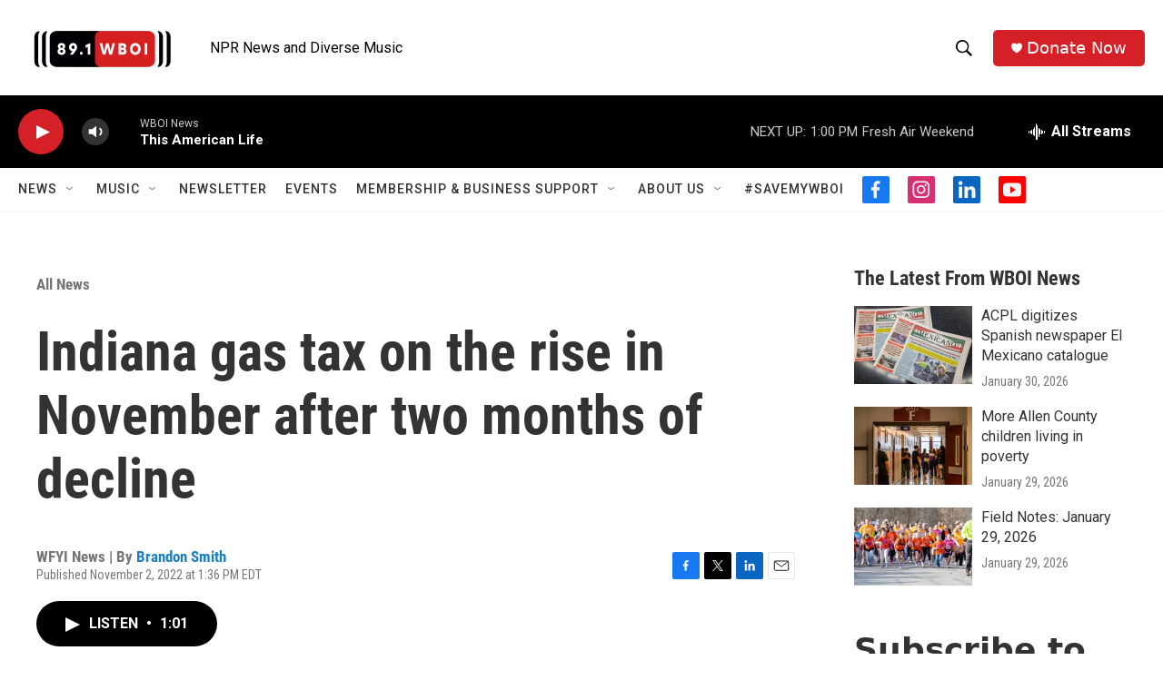

--- FILE ---
content_type: text/html; charset=utf-8
request_url: https://www.google.com/recaptcha/api2/aframe
body_size: 267
content:
<!DOCTYPE HTML><html><head><meta http-equiv="content-type" content="text/html; charset=UTF-8"></head><body><script nonce="u-pPAzUvLJP0g9J692OePQ">/** Anti-fraud and anti-abuse applications only. See google.com/recaptcha */ try{var clients={'sodar':'https://pagead2.googlesyndication.com/pagead/sodar?'};window.addEventListener("message",function(a){try{if(a.source===window.parent){var b=JSON.parse(a.data);var c=clients[b['id']];if(c){var d=document.createElement('img');d.src=c+b['params']+'&rc='+(localStorage.getItem("rc::a")?sessionStorage.getItem("rc::b"):"");window.document.body.appendChild(d);sessionStorage.setItem("rc::e",parseInt(sessionStorage.getItem("rc::e")||0)+1);localStorage.setItem("rc::h",'1769967259763');}}}catch(b){}});window.parent.postMessage("_grecaptcha_ready", "*");}catch(b){}</script></body></html>